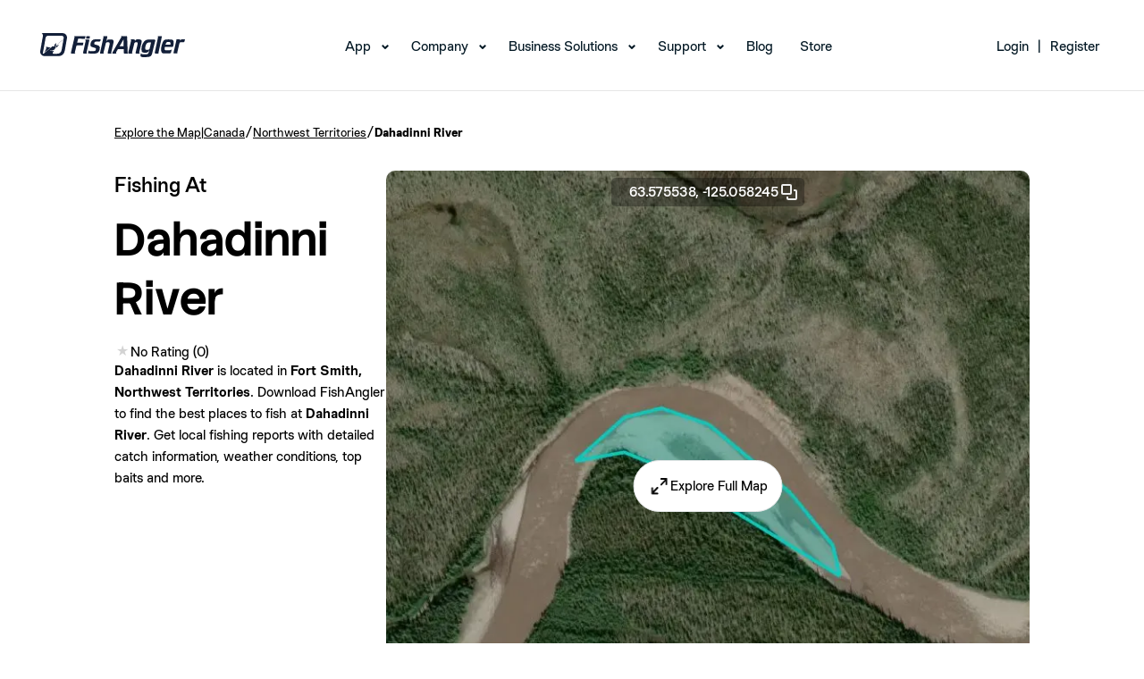

--- FILE ---
content_type: text/html; charset=utf-8
request_url: https://www.fishangler.com/fishing-waters/ca/northwest-territories/dahadinni-river/28654145
body_size: 12336
content:



<!doctype html>
<html lang="en">
<head>
    <meta charset="utf-8">
    <meta http-equiv="X-UA-Compatible" content="IE=edge">
    <meta http-equiv="content-type" content="text/html;">
    <meta name="apple-itunes-app" content="app-id=1073941118">
    <meta name="google-play-app" content="app-id=com.fishangler.fishangler">
    <title>Fishing at Dahadinni River, Northwest Territories → Explore Fishing Spots & Catches</title>
    <meta name="theme-color" content="#07819E">
    <meta name="keywords" content="fish, fishing, fishing app, fishing maps, fishing forecast, fishing spots, fish finder, fishing report">
    <meta name="description" content="Find the best fishing spots at Dahadinni River. View maps and get detailed catch information about the fish most commonly caught at Dahadinni River.">
    <meta property="fb:app_id" content="1671376099768449" />
    <meta property="og:site_name" content="FishAngler">
    <meta property="og:type" content="website" />
    <meta property="og:title" content="Fishing at Dahadinni River, Northwest Territories → Explore Fishing Spots & Catches">
    <meta property="og:image" content="https://map.fishangler.com/api/images/withoutposts/1/28654145/27593ad3-3ec4-4dc6-887a-18194c3f5491-mb.jpg">
    <meta property="og:image:secure_url" content="https://map.fishangler.com/api/images/withoutposts/1/28654145/27593ad3-3ec4-4dc6-887a-18194c3f5491-mb.jpg">
    <meta property="og:url" content="https://www.fishangler.com/fishing-waters/ca/northwest-territories/dahadinni-river/28654145">
    <meta property="og:description" content="Find the best fishing spots at Dahadinni River. View maps and get detailed catch information about the fish most commonly caught at Dahadinni River." />
        <meta name="twitter:card" content="summary_large_image" />
    <meta name="twitter:title" content="Fishing at Dahadinni River, Northwest Territories → Explore Fishing Spots & Catches" />
    <meta name="twitter:description" content="Find the best fishing spots at Dahadinni River. View maps and get detailed catch information about the fish most commonly caught at Dahadinni River." />
    <meta name="twitter:url" content="https://www.fishangler.com/fishing-waters/ca/northwest-territories/dahadinni-river/28654145" />
    <meta name="twitter:image" content="https://map.fishangler.com/api/images/withoutposts/1/28654145/27593ad3-3ec4-4dc6-887a-18194c3f5491-mb.jpg" />
    <meta name="twitter:site" content="@FishAnglerApp" />

    
    


    <link rel="canonical" href="https://www.fishangler.com/fishing-waters/ca/northwest-territories/dahadinni-river/28654145" />
    <link rel="shortcut icon" href="/favicon.png" type="image/x-icon" />
    <link rel="apple-touch-icon" href="/assets/icons/fa-icon-180x180.png">
    <link rel="android-touch-icon" href="/assets/icons/fa-icon-192x192.png" />
    <base href="/">
    <meta name="viewport" content="width=device-width, initial-scale=1, minimum-scale=1.0">
    <link rel="icon" type="image/x-icon" href="favicon.ico">
        <link rel="preconnect" href="https://map.fishangler.com/">
        <link rel="preconnect" href="http://media.fishangler.com/">

    <link rel="preload" as="image" href="https://map.fishangler.com/api/images/withoutposts/1/28654145/27593ad3-3ec4-4dc6-887a-18194c3f5491-mb_80.webp" fetchpriority="high">
<link rel="preload" as="image" href="https://map.fishangler.com/api/images/withoutposts/1/28654145/27593ad3-3ec4-4dc6-887a-18194c3f5491-mb_750.webp" fetchpriority="high">

    
    


    <script type="text/javascript">!function(T,l,y){var S=T.location,k="script",D="instrumentationKey",C="ingestionendpoint",I="disableExceptionTracking",E="ai.device.",b="toLowerCase",w="crossOrigin",N="POST",e="appInsightsSDK",t=y.name||"appInsights";(y.name||T[e])&&(T[e]=t);var n=T[t]||function(d){var g=!1,f=!1,m={initialize:!0,queue:[],sv:"5",version:2,config:d};function v(e,t){var n={},a="Browser";return n[E+"id"]=a[b](),n[E+"type"]=a,n["ai.operation.name"]=S&&S.pathname||"_unknown_",n["ai.internal.sdkVersion"]="javascript:snippet_"+(m.sv||m.version),{time:function(){var e=new Date;function t(e){var t=""+e;return 1===t.length&&(t="0"+t),t}return e.getUTCFullYear()+"-"+t(1+e.getUTCMonth())+"-"+t(e.getUTCDate())+"T"+t(e.getUTCHours())+":"+t(e.getUTCMinutes())+":"+t(e.getUTCSeconds())+"."+((e.getUTCMilliseconds()/1e3).toFixed(3)+"").slice(2,5)+"Z"}(),iKey:e,name:"Microsoft.ApplicationInsights."+e.replace(/-/g,"")+"."+t,sampleRate:100,tags:n,data:{baseData:{ver:2}}}}var h=d.url||y.src;if(h){function a(e){var t,n,a,i,r,o,s,c,u,p,l;g=!0,m.queue=[],f||(f=!0,t=h,s=function(){var e={},t=d.connectionString;if(t)for(var n=t.split(";"),a=0;a<n.length;a++){var i=n[a].split("=");2===i.length&&(e[i[0][b]()]=i[1])}if(!e[C]){var r=e.endpointsuffix,o=r?e.location:null;e[C]="https://"+(o?o+".":"")+"dc."+(r||"services.visualstudio.com")}return e}(),c=s[D]||d[D]||"",u=s[C],p=u?u+"/v2/track":d.endpointUrl,(l=[]).push((n="SDK LOAD Failure: Failed to load Application Insights SDK script (See stack for details)",a=t,i=p,(o=(r=v(c,"Exception")).data).baseType="ExceptionData",o.baseData.exceptions=[{typeName:"SDKLoadFailed",message:n.replace(/\./g,"-"),hasFullStack:!1,stack:n+"\nSnippet failed to load ["+a+"] -- Telemetry is disabled\nHelp Link: https://go.microsoft.com/fwlink/?linkid=2128109\nHost: "+(S&&S.pathname||"_unknown_")+"\nEndpoint: "+i,parsedStack:[]}],r)),l.push(function(e,t,n,a){var i=v(c,"Message"),r=i.data;r.baseType="MessageData";var o=r.baseData;return o.message='AI (Internal): 99 message:"'+("SDK LOAD Failure: Failed to load Application Insights SDK script (See stack for details) ("+n+")").replace(/\"/g,"")+'"',o.properties={endpoint:a},i}(0,0,t,p)),function(e,t){if(JSON){var n=T.fetch;if(n&&!y.useXhr)n(t,{method:N,body:JSON.stringify(e),mode:"cors"});else if(XMLHttpRequest){var a=new XMLHttpRequest;a.open(N,t),a.setRequestHeader("Content-type","application/json"),a.send(JSON.stringify(e))}}}(l,p))}function i(e,t){f||setTimeout(function(){!t&&m.core||a()},500)}var e=function(){var n=l.createElement(k);n.src=h;var e=y[w];return!e&&""!==e||"undefined"==n[w]||(n[w]=e),n.onload=i,n.onerror=a,n.onreadystatechange=function(e,t){"loaded"!==n.readyState&&"complete"!==n.readyState||i(0,t)},n}();y.ld<0?l.getElementsByTagName("head")[0].appendChild(e):setTimeout(function(){l.getElementsByTagName(k)[0].parentNode.appendChild(e)},y.ld||0)}try{m.cookie=l.cookie}catch(p){}function t(e){for(;e.length;)!function(t){m[t]=function(){var e=arguments;g||m.queue.push(function(){m[t].apply(m,e)})}}(e.pop())}var n="track",r="TrackPage",o="TrackEvent";t([n+"Event",n+"PageView",n+"Exception",n+"Trace",n+"DependencyData",n+"Metric",n+"PageViewPerformance","start"+r,"stop"+r,"start"+o,"stop"+o,"addTelemetryInitializer","setAuthenticatedUserContext","clearAuthenticatedUserContext","flush"]),m.SeverityLevel={Verbose:0,Information:1,Warning:2,Error:3,Critical:4};var s=(d.extensionConfig||{}).ApplicationInsightsAnalytics||{};if(!0!==d[I]&&!0!==s[I]){var c="onerror";t(["_"+c]);var u=T[c];T[c]=function(e,t,n,a,i){var r=u&&u(e,t,n,a,i);return!0!==r&&m["_"+c]({message:e,url:t,lineNumber:n,columnNumber:a,error:i}),r},d.autoExceptionInstrumented=!0}return m}(y.cfg);function a(){y.onInit&&y.onInit(n)}(T[t]=n).queue&&0===n.queue.length?(n.queue.push(a),n.trackPageView({})):a()}(window,document,{
src: "https://js.monitor.azure.com/scripts/b/ai.2.min.js", // The SDK URL Source
crossOrigin: "anonymous", 
cfg: { // Application Insights Configuration
    connectionString: 'InstrumentationKey=58dc3306-5c3f-4b50-8017-39438fe3f5d1;IngestionEndpoint=https://eastus-6.in.applicationinsights.azure.com/;LiveEndpoint=https://eastus.livediagnostics.monitor.azure.com/'
}});</script>

    <script>"use strict";(()=>{})();
</script>
<style>@font-face{font-family:StackSans;src:url(/assets/fonts/StackSans/StackSansHeadline-Light.woff) format("woff"),url(/assets/fonts/StackSans/StackSansHeadline-Light.ttf) format("truetype");font-weight:300;font-style:normal;font-display:swap}@font-face{font-family:StackSans;src:url(/assets/fonts/StackSans/StackSansHeadline-Regular.woff) format("woff"),url(/assets/fonts/StackSans/StackSansHeadline-Regular.ttf) format("truetype");font-weight:400;font-style:normal;font-display:swap}@font-face{font-family:StackSans;src:url(/assets/fonts/StackSans/StackSansHeadline-Medium.woff) format("woff"),url(/assets/fonts/StackSans/StackSansHeadline-Medium.ttf) format("truetype");font-weight:500;font-style:normal;font-display:swap}@font-face{font-family:StackSans;src:url(/assets/fonts/StackSans/StackSansHeadline-SemiBold.woff) format("woff"),url(/assets/fonts/StackSans/StackSansHeadline-SemiBold.ttf) format("truetype");font-weight:700;font-style:normal;font-display:swap}@font-face{font-family:StackSans;src:url(/assets/fonts/StackSans/StackSansHeadline-Bold.woff) format("woff"),url(/assets/fonts/StackSans/StackSansHeadline-Bold.ttf) format("truetype");font-weight:900;font-style:normal;font-display:swap}@font-face{font-family:Chromatic;src:url(/assets/fonts/Chromatic/chromatic-grotesque-regular-pro.woff2) format("woff2"),url(/assets/fonts/Chromatic/chromatic-grotesque-regular-pro.woff) format("woff"),url(/assets/fonts/Chromatic/chromatic-grotesque-regular-pro.ttf) format("truetype");font-weight:400;font-style:normal;font-display:swap}@font-face{font-family:Chromatic;src:url(/assets/fonts/Chromatic/chromatic-grotesque-medium-pro.woff2) format("woff2"),url(/assets/fonts/Chromatic/chromatic-grotesque-medium-pro.woff) format("woff"),url(/assets/fonts/Chromatic/chromatic-grotesque-medium-pro.ttf) format("truetype");font-weight:500;font-style:normal;font-display:swap}@font-face{font-family:Chromatic;src:url(/assets/fonts/Chromatic/chromatic-grotesque-semibold-pro.woff2) format("woff2"),url(/assets/fonts/Chromatic/chromatic-grotesque-semibold-pro.woff) format("woff"),url(/assets/fonts/Chromatic/chromatic-grotesque-semibold-pro.ttf) format("truetype");font-weight:600;font-style:normal;font-display:swap}@font-face{font-family:Chromatic;src:url(/assets/fonts/Chromatic/chromatic-grotesque-bold-pro.woff2) format("woff2"),url(/assets/fonts/Chromatic/chromatic-grotesque-bold-pro.woff) format("woff"),url(/assets/fonts/Chromatic/chromatic-grotesque-bold-pro.ttf) format("truetype");font-weight:700;font-style:normal;font-display:swap}*,*:before,*:after{box-sizing:border-box}*{margin:0}body{line-height:1.5;-webkit-font-smoothing:antialiased}img,picture,video,svg{display:block;max-width:100%}input,button,textarea,select{font:inherit}p,h1,h2,h3,h4,h5,h6{overflow-wrap:break-word}p{text-wrap:pretty}h1,h2,h3,h4,h5,h6{text-wrap:balance}#root,#__next{isolation:isolate}*{font-family:Chromatic;color:#000;box-sizing:border-box;font-weight:400;-webkit-tap-highlight-color:transparent}h1,h2,h3{font-family:StackSans;color:#000}h1{font-size:76px;font-weight:700}ul,li{margin:0;padding:0}strong{font-weight:600}a.unstyled,a.unstyled:link,a.unstyled:visited,a.unstyled:hover,a.unstyled:active{color:inherit;text-decoration:inherit;font-weight:inherit}.component-container{padding:5vh 10vw;min-width:300px}@media screen and (max-width: 992px){.component-container{padding:1.5vh 5vw}}.separator{display:flex;align-items:center;text-align:center;color:#595959;border-color:#595959;font-size:x-small;margin:10px}.separator:before,.separator:after{content:"";flex:1;border-bottom:1px solid #595959}.separator:not(:empty):before{margin-right:2.25em}.separator:not(:empty):after{margin-left:2.25em}h4{font-weight:600;font-size:16px}.download-action{min-width:300px;width:50%;margin:auto}.download-action__content{display:flex;align-items:center;justify-content:center;gap:20px;margin:0 auto;flex-direction:row}.download-action__content.column{flex-direction:column}.download-action__link{object-fit:contain;height:100%}.download-action--single{padding:25px}.download-action__image{object-fit:contain;object-position:center;height:100%;min-width:100px}.download-action__button-container{display:flex;flex-direction:column;gap:20px}.download-action__button-container.row{flex-direction:row}.download-action__qr{height:100%;object-fit:contain;object-position:center}.profile-image{width:100%;height:100%;border-radius:999px;overflow:clip;max-width:max-content;max-height:max-content}.profile-image object{display:block}.divider{height:1px;width:100%;align-self:stretch;flex-grow:0;background-color:#e3e6e7}.address-component__content{display:flex;align-items:center;gap:5px;white-space:nowrap;overflow:hidden}.address-component__content .address-component__location{overflow:hidden;text-overflow:ellipsis}.fa-button{all:unset;width:fit-content;display:flex;flex-direction:row;justify-content:center;align-items:center;gap:8px;border-radius:4px;background-color:#9ccdd8;padding:6px 13px}.fa-button:has(span){min-width:60px}.fa-button,.fa-button *{cursor:pointer;color:#064c5d;text-align:center}.fa-button img{height:100%;cursor:pointer}.fa-button:hover,.fa-button:focus-visible{background-color:#7bb8c7;box-shadow:0 2px 8px #6496aa26;transition:background-color .15s,box-shadow .15s}.text-secondary{color:#787979;font-weight:400}.small{margin-top:10px;color:#787979;font-size:12px;white-space:wrap}.single-line{white-space:nowrap;overflow:hidden;text-overflow:ellipsis;max-width:100%}
</style>

    
    <script>"use strict";(()=>{document.addEventListener("DOMContentLoaded",()=>{let o=document.querySelector('[data-name="navbar-mobile"]');o&&(o.addEventListener("click",()=>{o.opened=!o.opened,o.opened?o.classList.add("navbar-mobile--active"):o.classList.remove("navbar-mobile--active")}),o.querySelectorAll(".navbar__menu-item--with-children").forEach(a=>{let e=a;e.addEventListener("click",n=>{n.stopPropagation(),e.opened=!e.opened,e.opened?e.classList.add("navbar__menu-item--with-children--active"):e.classList.remove("navbar__menu-item--with-children--active")})}))});})();
</script>
<link rel="stylesheet" href="esbuild/modern/Shared/Layouts/_NavbarLayout.css?v=SNV4LzhxNsAPCD8qsCXHUw3cvPAt3DSprbkpFsj0o0s" />

    
    <script type="module" src="esbuild/modern/./FishingWaters.js?v=HIlxds4Q1_DVHcuCU8J4IjvysGsK7zNuwORbqycjAwk"></script>
<script nomodule src="esbuild/legacy/./FishingWaters.js?v=L4wFE3_OdeEw5mOULwTKqoGSBIELmPJVGHy1t76R790"></script>
<link rel="stylesheet" href="esbuild/modern/./FishingWaters.css?v=CD952CEQz3XFf-KYn5VNTSaUS6FYcsmNbE44STVou2Q" />




    <script>
        !function(f,b,e,v,n,t,s)
        {if(f.fbq)return;n=f.fbq=function(){n.callMethod?
        n.callMethod.apply(n,arguments):n.queue.push(arguments)};
        if(!f._fbq)f._fbq=n;n.push=n;n.loaded=!0;n.version='2.0';
        n.queue=[];t=b.createElement(e);t.async=!0;
        t.src=v;s=b.getElementsByTagName(e)[0];
        s.parentNode.insertBefore(t,s)}(window, document,'script',
        'https://connect.facebook.net/en_US/fbevents.js');
        fbq('init', '387597841943198');
        fbq('track', 'PageView');
    </script>
    <script>
        !function (w, d, t) {
          w.TiktokAnalyticsObject=t;var ttq=w[t]=w[t]||[];ttq.methods=["page","track","identify","instances","debug","on","off","once","ready","alias","group","enableCookie","disableCookie","holdConsent","revokeConsent","grantConsent"],ttq.setAndDefer=function(t,e){t[e]=function(){t.push([e].concat(Array.prototype.slice.call(arguments,0)))}};for(var i=0;i<ttq.methods.length;i++)ttq.setAndDefer(ttq,ttq.methods[i]);ttq.instance=function(t){for(
        var e=ttq._i[t]||[],n=0;n<ttq.methods.length;n++)ttq.setAndDefer(e,ttq.methods[n]);return e},ttq.load=function(e,n){var r="https://analytics.tiktok.com/i18n/pixel/events.js",o=n&&n.partner;ttq._i=ttq._i||{},ttq._i[e]=[],ttq._i[e]._u=r,ttq._t=ttq._t||{},ttq._t[e]=+new Date,ttq._o=ttq._o||{},ttq._o[e]=n||{};n=document.createElement("script")
        ;n.type="text/javascript",n.async=!0,n.src=r+"?sdkid="+e+"&lib="+t;e=document.getElementsByTagName("script")[0];e.parentNode.insertBefore(n,e)};
          ttq.load('D058DHBC77U0QQJ04NKG');
          ttq.page();
        }(window, document, 'ttq');
    </script>
</head>
<body id="body">
    



<header class="navbar-desktop__header">
    <nav id="mainNav" class="navbar-desktop navbar-desktop--scrolled" data-name="navbar-desktop">
        <div class="navbar-desktop__wrapper">
            <div class="navbar-desktop__logo">
                <a href="/">
                    <img src="assets/img/navbar/logo-black.svg" alt="logo" class="navbar-desktop__header-img--scrolled" width="162" height="27">
                    <img src="assets/img/navbar/logo-white.svg" alt="logo" class="navbar-desktop__header-img--non-scrolled" width="162" height="27">
                </a>
            </div>
            <div class="navbar-desktop__menu">
                <ul>
                    <li class="navbar__menu-item--with-children">
                        <a href="/getappnow" data-cy="navbar-app-link">App</a>
                        <ul class="navbar__submenu">
                            <li><a data-cy="navbar-map-link" href="/fishing-map">Map</a></li>
                            <li><a data-cy="navbar-vip-link" href="https://home.fishangler.com/vip/">FishAngler VIP</a></li>
                        </ul>
                    </li>
                    <li class="navbar__menu-item--with-children">
                        <a href="#" onclick="event.preventDefault()" data-cy="navbar-company-link">Company</a>
                        <ul class="navbar__submenu">
                            <li><a href="https://home.fishangler.com/about/" data-cy="navbar-about-link">About Us</a></li>
                            <li><a href="https://home.fishangler.com/ambassador" data-cy="navbar-ambassadors-link">Ambassadors</a></li>
                        </ul>
                    </li>
                    <li class="navbar__menu-item--with-children">
                        <a href="#" onclick="event.preventDefault()" data-cy="navbar-business_solutions-link">Business Solutions</a>
                        <ul class="navbar__submenu">
                            <li><a href="https://home.fishangler.com/business/" aria-current="page" data-cy="navbar-pages-link">FishAngler Pages</a></li>
                            <li><a href="https://home.fishangler.com/advertise/" data-cy="navbar-advertise-link">Advertise</a></li>
                            <li><a href="https://home.fishangler.com/brand-kit/" data-cy="navbar-media_kit-link">Media Kit</a></li>
                        </ul>
                    </li>
                    <li class="navbar__menu-item--with-children">
                        <a href="#" onclick="event.preventDefault()" data-cy="navbar-support-link">Support</a>
                        <ul class="navbar__submenu">
                            <li><a href="https://home.fishangler.com/contact" data-cy="navbar-contact-link">Contact</a></li>
                            <li><a href="https://home.fishangler.com/faq/" data-cy="navbar-faq-link">FAQs</a></li>
                            <li><a href="https://home.fishangler.com/support/" data-cy="navbar-tips-link">Quick Tips</a></li>
                        </ul>
                    </li>
                    <li><a href="https://blog.fishangler.com/" data-cy="navbar-blog-link">Blog</a></li>
                    <li><a target="_blank" href="https://store.fishangler.com/" data-cy="navbar-store-link">Store</a></li>
                </ul>
            </div>
                <div class="navbar-desktop__login-register">
                    <ul class="navbar-desktop__menu">
                        <li>
                            <a href="/api/v1/bff/login" data-cy="navbar-login-link">Login</a>
                            <ul class="navbar__submenu">
                                <li><a href="/account/forgotpassword" data-cy="navbar-forgot_password-link">Forgot Password</a></li>
                            </ul>
                        </li>
                        <li><span>|</span></li>
                        <li><a href="/signup" data-cy="navbar-signup-link">Register</a></li>
                    </ul>
                </div>

        </div>
    </nav>

    <nav id="mainNavMobile" class="navbar-mobile navbar-mobile--scrolled" data-name="navbar-mobile">
        <div class="navbar-mobile__wrapper">
            <div class="navbar-mobile__logo">
                <a href="/">
                    <img src="assets/img/navbar/mobile-black.svg" alt="logo" class="navbar-mobile__header-img--scrolled">
                    <img src="assets/img/navbar/mobile.svg" alt="logo" class="navbar-mobile__header-img--non-scrolled">
                </a>
            </div>
            <div class="navbar-mobile__mobile-toggle" data-name="navbar-mobile-toggle">
                <span></span>
                <span></span>
                <span></span>
            </div>
            <div class="navbar-mobile__mobile-menu">
                <div class="navbar-mobile__mobile-menu-list">
                    <ul>
                            <li class="navbar__menu-item--with-children">
                                <a href="/api/v1/bff/login" data-cy="navbar-login-link">Login</a>
                                <ul class="navbar__submenu">
                                    <li><a href="/account/forgotpassword" data-cy="navbar-forgot_password-link">Forgot Password</a></li>
                                </ul>
                            </li>
                        <li class="navbar__menu-item--with-children">
                            <a data-cy="navbar-app-link" href="/getappnow">App</a>
                            <ul class="navbar__submenu">
                                <li><a data-cy="navbar-map-link" href="/fishing-map">Map</a></li>
                                <li><a data-cy="navbar-vip-link" href="https://home.fishangler.com/vip/">FishAngler VIP</a></li>
                            </ul>
                        </li>
                        <li class="navbar__menu-item--with-children">
                            <a href="#" onclick="event.preventDefault()" data-cy="navbar-company-link">Company</a>
                            <ul class="navbar__submenu">
                                <li><a data-cy="navbar-about-link" href="https://home.fishangler.com/about/">About Us</a></li>
                                <li><a data-cy="navbar-ambassadors-link" href="https://home.fishangler.com/ambassador">Ambassadors</a></li>
                            </ul>
                        </li>
                        <li class="navbar__menu-item--with-children">
                            <a href="#" onclick="event.preventDefault()" data-cy="navbar-business_solutions-link">Business Solutions</a>
                            <ul class="navbar__submenu">
                                <li><a data-cy="navbar-pages-link" href="https://home.fishangler.com/business/">FishAngler Pages</a></li>
                                <li><a data-cy="navbar-advertise-link" href="https://home.fishangler.com/advertise/">Advertise</a></li>
                                <li><a data-cy="navbar-media_kit-link" href="https://home.fishangler.com/brand-kit/">Media Kit</a></li>
                            </ul>
                        </li>
                        <li class="navbar__menu-item--with-children">
                            <a href="#" onclick="event.preventDefault()" data-cy="navbar-support-link">Support</a>
                            <ul class="navbar__submenu">
                                <li><a data-cy="navbar-contact-link" href="https://home.fishangler.com/contact">Contact</a></li>
                                <li><a data-cy="navbar-faq-link" href="https://home.fishangler.com/faq/">FAQs</a></li>
                                <li><a data-cy="navbar-tips-link" href="https://home.fishangler.com/support/">Quick Tips</a></li>
                            </ul>
                        </li>
                        <li onclick="event.stopPropagation()"><a data-cy="navbar-blog-link" href="https://blog.fishangler.com/">Blog</a></li>
                        <li onclick="event.stopPropagation()"><a data-cy="navbar-store-link" target="_blank" href="https://store.fishangler.com/">Store</a></li>
                    </ul>
                </div>
            </div>
            <div class="navbar-mobile__download">
                <h3>
                    Download the #1 Fishing App
                </h3>
                <p>
                    Available on IOS & Android
                </p>
                <a href="/getappnow">
                    Get The App
                </a>
            </div>
            <div class="navbar-mobile__footer">
                © FishAngler, LLC 2026
            </div>
        </div>
    </nav>
</header>


<section class="component-container">
    <div class="breadcrumb-component__content"><a href='/fishing-map'>Explore the Map</a><span>|</span><a href='/country/ca/222'>Canada</a><span>/</span><a href='/fishing-region/ca/northwest-territories/741'>Northwest Territories</a><span>/</span><div>Dahadinni River</div></div>
    <div class="bow-details-component">
        <header class="header">
            <section class="detail-section">
                <div>
                    <span class="page-pretitle">Fishing At</span>
                    <div>
                        <h1 class="page-title">Dahadinni River</h1>
                        <div class="page-indicators">
                            
<div class="rating-component">
        <div class=" rating-component__stars">
            <span class="rating-component__star rating-component__star--empty)"></span>
        </div>
        <span class=" rating-component__text">No Rating (0)</span>
</div>
                        </div>
                    </div>
                </div>
                <div class="description">
                    <strong>Dahadinni River</strong> is located in <strong>Fort Smith, Northwest Territories</strong>.
                    Download FishAngler to find the best places to fish at <strong>Dahadinni River</strong>.
                    Get local fishing reports with detailed catch information, weather conditions, top baits and more.
                </div>
            </section>
                <section class="image-section">
                    <div class="image-section__coords" onclick="copyToClipboard('63.5755378, -125.05824476985')">
                        63.575538,
                        -125.058245
                        <img src="assets/icons/copy.webp" alt="" width="24" height="24" />
                    </div>
                    <div class="image-section__content">
                        <div class="image-section__content">
                                <img
        src="https://map.fishangler.com/api/images/withoutposts/1/28654145/27593ad3-3ec4-4dc6-887a-18194c3f5491-mb_80.webp"
        data-src="https://map.fishangler.com/api/images/withoutposts/1/28654145/27593ad3-3ec4-4dc6-887a-18194c3f5491-mb_750.webp" onload="const img = new Image(); img.src = this.dataset.src; img.onload = () => this.src = img.src; this.onload = null;"
        width="720"
        height="720"
        aria-label="Map Image"
        class="image-section__image"
        
        
        
        onerror="this.onerror=null; this.src='assets/img/error-downloading-image.webp';">
                            <div class="image-section__button-container">
                                <a rel="nofollow" href="/fishing-map?b=28654145&amp;skip-geo=true" role="button" class="custom-button unstyled image-section__explore-button"><img src="assets/icons/expand.webp" alt="" width="24" height="24" /><label>
                                    Explore Full Map
                                </label></a>
                            </div>
                        </div>
                    </div>
                </section>
        </header>
            <div class="items-section">
                <div class="divider"></div>
                <div class="content">
                    <div class="title-container">
                        <h2 class="title">Popular Fishing Spots Near Dahadinni River</h2>
                    </div>
                    <div class="scrollable-main-container">
                        

<div class="scrollable__main-container">
    <div class="scrollable__list-container" data-id="1b87569d-deb0-4503-93aa-f4ffb862b74a">
            <a class="bow__container unstyled" href="/fishing-waters/ca/northwest-territories/dahadinni-river/28654386">
                <div class="bow__header">
                    <div class="bow__header-image">
                            <img
        src="https://media.fishangler.com/blobs/bodyofwater/28654386/0c0e818a-8057-4664-8f96-1cccd6f2a850-mb_hybrid_320.jpg"
        
        width="300"
        height="300"
        aria-label="Map Image"
        class=""
        
        loading="lazy"
        
        onerror="this.onerror=null; this.src='assets/img/error-downloading-image.webp';">
                    </div>
                </div>
                <div class="bow__detail">
                        
<div class="rating-component">
        <div class=" rating-component__stars">
            <span class="rating-component__star rating-component__star--empty)"></span>
        </div>
        <span class=" rating-component__text">No Rating (0)</span>
</div>
                    <div class="bow__name">Dahadinni River</div>
                    <div include-area="true" class="address-component__content"><span>0.3 mi away • </span><span class='address-component__location'>Fort Smith, Northwest Territories</span><img height="14" width="14" src="assets/flags/ca.svg" alt="" /></div>
                </div>
            </a>
            <a class="bow__container unstyled" href="/fishing-waters/ca/northwest-territories/dahadinni-river/28654523">
                <div class="bow__header">
                    <div class="bow__header-image">
                            <img
        src="https://media.fishangler.com/blobs/bodyofwater/28654523/4cd34fb3-76ee-4277-8ced-1c070be536c5-mb_hybrid_320.jpg"
        
        width="300"
        height="300"
        aria-label="Map Image"
        class=""
        
        loading="lazy"
        
        onerror="this.onerror=null; this.src='assets/img/error-downloading-image.webp';">
                    </div>
                </div>
                <div class="bow__detail">
                        
<div class="rating-component">
        <div class=" rating-component__stars">
            <span class="rating-component__star rating-component__star--empty)"></span>
        </div>
        <span class=" rating-component__text">No Rating (0)</span>
</div>
                    <div class="bow__name">Dahadinni River</div>
                    <div include-area="true" class="address-component__content"><span>0.3 mi away • </span><span class='address-component__location'>Fort Smith, Northwest Territories</span><img height="14" width="14" src="assets/flags/ca.svg" alt="" /></div>
                </div>
            </a>
            <a class="bow__container unstyled" href="/fishing-waters/ca/northwest-territories/dahadinni-river/28654234">
                <div class="bow__header">
                    <div class="bow__header-image">
                            <img
        src="https://media.fishangler.com/blobs/bodyofwater/28654234/2b9b912b-69b5-4f0b-b455-2bb37efc1ccc-mb_hybrid_320.jpg"
        
        width="300"
        height="300"
        aria-label="Map Image"
        class=""
        
        loading="lazy"
        
        onerror="this.onerror=null; this.src='assets/img/error-downloading-image.webp';">
                    </div>
                </div>
                <div class="bow__detail">
                        
<div class="rating-component">
        <div class=" rating-component__stars">
            <span class="rating-component__star rating-component__star--empty)"></span>
        </div>
        <span class=" rating-component__text">No Rating (0)</span>
</div>
                    <div class="bow__name">Dahadinni River</div>
                    <div include-area="true" class="address-component__content"><span>0 mi away • </span><span class='address-component__location'>Fort Smith, Northwest Territories</span><img height="14" width="14" src="assets/flags/ca.svg" alt="" /></div>
                </div>
            </a>
            <a class="bow__container unstyled" href="/fishing-waters/ca/northwest-territories/dahadinni-river/28654609">
                <div class="bow__header">
                    <div class="bow__header-image">
                            <img
        src="https://media.fishangler.com/blobs/bodyofwater/28654609/f587199b-24c4-4e38-80e3-80b68ced31ad-mb_hybrid_320.jpg"
        
        width="300"
        height="300"
        aria-label="Map Image"
        class=""
        
        loading="lazy"
        
        onerror="this.onerror=null; this.src='assets/img/error-downloading-image.webp';">
                    </div>
                </div>
                <div class="bow__detail">
                        
<div class="rating-component">
        <div class=" rating-component__stars">
            <span class="rating-component__star rating-component__star--empty)"></span>
        </div>
        <span class=" rating-component__text">No Rating (0)</span>
</div>
                    <div class="bow__name">Dahadinni River</div>
                    <div include-area="true" class="address-component__content"><span>0.4 mi away • </span><span class='address-component__location'>Fort Smith, Northwest Territories</span><img height="14" width="14" src="assets/flags/ca.svg" alt="" /></div>
                </div>
            </a>
            <a class="bow__container unstyled" href="/fishing-waters/ca/northwest-territories/dahadinni-river/28654465">
                <div class="bow__header">
                    <div class="bow__header-image">
                            <img
        src="https://media.fishangler.com/blobs/bodyofwater/28654465/7b25dcc6-8eea-4014-a9c2-ffa3d44b4573-mb_hybrid_320.jpg"
        
        width="300"
        height="300"
        aria-label="Map Image"
        class=""
        
        loading="lazy"
        
        onerror="this.onerror=null; this.src='assets/img/error-downloading-image.webp';">
                    </div>
                </div>
                <div class="bow__detail">
                        
<div class="rating-component">
        <div class=" rating-component__stars">
            <span class="rating-component__star rating-component__star--empty)"></span>
        </div>
        <span class=" rating-component__text">No Rating (0)</span>
</div>
                    <div class="bow__name">Dahadinni River</div>
                    <div include-area="true" class="address-component__content"><span>0.6 mi away • </span><span class='address-component__location'>Fort Smith, Northwest Territories</span><img height="14" width="14" src="assets/flags/ca.svg" alt="" /></div>
                </div>
            </a>
            <a class="bow__container unstyled" href="/fishing-waters/ca/northwest-territories/dahadinni-river/28654416">
                <div class="bow__header">
                    <div class="bow__header-image">
                            <img
        src="https://media.fishangler.com/blobs/bodyofwater/28654416/3f6ee31c-6786-447d-9f9b-891164d772aa-mb_hybrid_320.jpg"
        
        width="300"
        height="300"
        aria-label="Map Image"
        class=""
        
        loading="lazy"
        
        onerror="this.onerror=null; this.src='assets/img/error-downloading-image.webp';">
                    </div>
                </div>
                <div class="bow__detail">
                        
<div class="rating-component">
        <div class=" rating-component__stars">
            <span class="rating-component__star rating-component__star--empty)"></span>
        </div>
        <span class=" rating-component__text">No Rating (0)</span>
</div>
                    <div class="bow__name">Dahadinni River</div>
                    <div include-area="true" class="address-component__content"><span>0.8 mi away • </span><span class='address-component__location'>Fort Smith, Northwest Territories</span><img height="14" width="14" src="assets/flags/ca.svg" alt="" /></div>
                </div>
            </a>
            <a class="bow__container unstyled" href="/fishing-waters/ca/northwest-territories/dahadinni-river/28654860">
                <div class="bow__header">
                    <div class="bow__header-image">
                            <img
        src="https://media.fishangler.com/blobs/bodyofwater/28654860/978fe247-165f-4f1c-94aa-ffa1cca74d04-mb_hybrid_320.jpg"
        
        width="300"
        height="300"
        aria-label="Map Image"
        class=""
        
        loading="lazy"
        
        onerror="this.onerror=null; this.src='assets/img/error-downloading-image.webp';">
                    </div>
                </div>
                <div class="bow__detail">
                        
<div class="rating-component">
        <div class=" rating-component__stars">
            <span class="rating-component__star rating-component__star--empty)"></span>
        </div>
        <span class=" rating-component__text">No Rating (0)</span>
</div>
                    <div class="bow__name">Dahadinni River</div>
                    <div include-area="true" class="address-component__content"><span>0.9 mi away • </span><span class='address-component__location'>Fort Smith, Northwest Territories</span><img height="14" width="14" src="assets/flags/ca.svg" alt="" /></div>
                </div>
            </a>
            <a class="bow__container unstyled" href="/fishing-waters/ca/northwest-territories/dahadinni-river/28654327">
                <div class="bow__header">
                    <div class="bow__header-image">
                            <img
        src="https://media.fishangler.com/blobs/bodyofwater/28654327/b0d86f11-33c5-4da1-96ec-e2aea09efcca-mb_hybrid_320.jpg"
        
        width="300"
        height="300"
        aria-label="Map Image"
        class=""
        
        loading="lazy"
        
        onerror="this.onerror=null; this.src='assets/img/error-downloading-image.webp';">
                    </div>
                </div>
                <div class="bow__detail">
                        
<div class="rating-component">
        <div class=" rating-component__stars">
            <span class="rating-component__star rating-component__star--empty)"></span>
        </div>
        <span class=" rating-component__text">No Rating (0)</span>
</div>
                    <div class="bow__name">Dahadinni River</div>
                    <div include-area="true" class="address-component__content"><span>1.1 mi away • </span><span class='address-component__location'>Fort Smith, Northwest Territories</span><img height="14" width="14" src="assets/flags/ca.svg" alt="" /></div>
                </div>
            </a>
    </div>
    <div class="scrollable__button-container" data-id="1b87569d-deb0-4503-93aa-f4ffb862b74a">
        <div data-name="back" role="button" aria-label="scroll-back" class="custom-button"><img src="assets/icons/arrow-back.webp" alt="" width="24" height="24" /></div>
        <div data-name="forward" role="button" aria-label="scroll-forward" class="custom-button"><img src="assets/icons/arrow-forward.webp" alt="" width="24" height="24" /></div>
    </div>
</div>

                    </div>
                </div>
            </div>
        
<div class="bottom-download__content">
    <img class="bottom-download__background"
         src="assets/img/bottom-download-background.webp"
         width="1152"
         height="720"
         fetchpriority="low"
         loading="lazy"
         alt="Blue background image" />
    <div class="bottom-download__image-section">
        <img class="bottom-download__image"
             src="assets/img/bottom-download-img-1.webp"
             width="600"
             height="600"
             fetchpriority="low"
             loading="lazy"
             alt="App image" />
    </div>
    <div class="bottom-download__text-section">
        <div class="bottom-download__subtext">Want to know more about fishing at</div>
        <div class="bottom-download__text">
            Dahadinni River?
        </div>
        <div class="bottom-download__subtext">
            Download the FishAngler app to get access to advanced fishing maps, local fishing reports & forecasts. Join millions of anglers and get all
            the intel you need to catch more fish!
        </div>
        <div class="bottom-download__download-action">
            
<div class="download-action__content ">
            <img class="download-action__qr" src="assets/img/qr-fishing-waters.webp" alt="QR" width="120" height="120" />
        <div class="download-action__button-container ">
            <a class="download-action__link" href="https://itunes.apple.com/us/app/fishangler-fishing-app/id1073941118?ls=1&amp;mt=8&amp;pt=118064668&amp;ct=website-fishing-waters" target="_blank">
                <img class="download-action__image" src="assets/img/download_appstore.svg" alt="Apple Store" width="120" height="40" />
            </a>
            <a class="download-action__link" href="https://play.google.com/store/apps/details?id=com.fishangler.fishangler&amp;referrer=utm_source%3Dwebsite%26utm_medium%3Dfishing-waters" target="_blank">
                <img class="download-action__image" src="assets/img/download_googleplay.svg" alt="Google Play Store" width="120" height="40" />
            </a>
        </div>
</div>

        </div>
        <div class="bottom-download__badges">
            <img class="bottom-download__review-badge"
                 fetchpriority="low"
                 loading="lazy"
                 src="assets/img/badge-apple-rating.webp"
                 alt="Rating" width="62" height="36" />
            <img class="bottom-download__review-badge"
                 src="assets/img/badge-reviews.webp"
                 fetchpriority="low"
                 loading="lazy"
                 alt="App Reviews" width="97" height="36" />
        </div>
    </div>
</div>
    </div>
</section>

<div id="full-screen-modal" class="full-screen-modal" role="dialog" aria-modal="true">
    <div class=full-screen-modal__container>
        <div class="full-screen-modal__close-container">
            <img id="full-screen-modal-close" src="/assets/icons/exit.webp" class="full-screen-modal__close" alt="Close" width="36" height="36" />
        </div>
        <div id="full-screen-modal-content" class="full-screen-modal__content">
        </div>
    </div>
</div>


<footer class="footer">
    <div class="footer__container">
        <div class="footer__top">
            <nav class="footer__site-map">
                <div class="footer__title">
                    Discover
                </div>
                <ul style="display: flex;gap: 1.25em;margin-top:.25em">
                    <li>
                        <a data-cy="footer-countries_directory-link" href="/directory/countries">
                            Countries
                        </a>
                    </li>
                    <li>
                        <a data-cy="footer-states_directory-link" href="/directory/regions/a/1">
                            Regions
                        </a>
                    </li>
                    <li>
                        <a data-cy="footer-cities_directory-link" href="/directory/cities/a/1">
                            Cities
                        </a>
                    </li>
                    <li>
                        <a data-cy="footer-waters-directory-link" href="/directory/waters/a/1">
                            Waters
                        </a>
                    </li>
                    <li>
                        <a data-cy="footer-species_directory-link" href="/directory/fish-species/a/1">
                            Fish Species
                        </a>
                    </li>
                </ul>
            </nav>
            <nav class="footer__stay-connected">
                <div class="footer__title">
                    Stay Connected
                </div>
                <div class="footer__social-icons">
                    <div class="footer__social-icon">
                        <a data-cy="footer-social_facebook-link" href="https://www.facebook.com/fishanglerapp">
                            <img src="assets/img/footer/1-02.svg" alt="Facebook Icon" width="30" height="30" />
                        </a>
                    </div>
                    <div class="footer__social-icon">
                        <a data-cy="footer-social_instagram-link" href="https://www.instagram.com/fishanglerapp/">
                            <img src="assets/img/footer/1-03.svg" alt="Instagram Icon" width="30" height="30" />
                        </a>
                    </div>
                    <div class="footer__social-icon">
                        <a data-cy="footer-social_twitter-link" href="https://twitter.com/fishanglerapp">
                            <img src="assets/img/footer/1-01.svg" alt="Twitter Icon" width="30" height="30" />
                        </a>
                    </div>
                    <div class="footer__social-icon">
                        <a data-cy="footer-social_youtube-link" href="https://www.youtube.com/fishanglerapp">
                            <img src="assets/img/footer/1-04.svg" alt="YouTube Icon" width="30" height="30" />
                        </a>
                    </div>
                    <div class="footer__social-icon">
                        <a data-cy="footer-social_vimeo-link" href="http://www.vimeo.com/fishangler">
                            <img src="assets/img/footer/1-05.svg" alt="Vimeo Icon" width="30" height="30" />
                        </a>
                    </div>
                    <div class="footer__social-icon">
                        <a data-cy="footer-social_linkedin-link" href="https://www.linkedin.com/company/fishangler/">
                            <img src="assets/img/footer/1-06.svg" alt="LinkedIn Icon" width="30" height="30" />
                        </a>
                    </div>
                    <div class="footer__social-icon">
                        <a href="/fateam" data-cy="footer-social_fateam-link">
                            <img src="assets/img/footer/1-07.svg" alt="FaTeam Icon" width="30" height="30" />
                        </a>
                    </div>
                </div>
            </nav>
        </div>
        <div class="footer__bottom">
            <div class="footer__bottom-logo">
                <img src="assets/img/footer/mobile-black.svg" width="36" height="36" alt="" />
                <div>
                    © FishAngler, LLC.
                </div>
            </div>
            <div class="footer__bottom-links">
                <div>
                    <a href="/copyright?host=web" target="_blank" data-cy="footer-copyright-link">
                        Copyright
                    </a>
                </div>
                <div>
                    <a href="/terms?host=web" target="_blank" data-cy="footer-terms-link">
                        Terms
                    </a>
                </div>
                <div>
                    <a href="/privacy?host=web" target="_blank" data-cy="footer-privacy-link">
                        Privacy
                    </a>
                </div>
            </div>
        </div>
    </div>
</footer>

    
    


    <script defer src="https://www.googletagmanager.com/gtag/js?id=G-BGRKNC5DRR"></script>

    <script>
        window.addEventListener('load', function() {
            window.dataLayer = window.dataLayer || [];
            function gtag() { dataLayer.push(arguments); }
            gtag('js', new Date());
            gtag('config', 'G-BGRKNC5DRR');
        });
    </script>

    <script>
        window.addEventListener('load', function() {
            const APP_XDEVICEID_NAME = 'x-device-id';
            var deviceId = '9cd1672b-dd06-4495-8d95-87985c65254c';
            if (deviceId) {
                try {
                    localStorage.setItem(APP_XDEVICEID_NAME, deviceId);
                } catch (e) {
                    console.error('Failed to write deviceId to localStorage:', e);
                }
            }
        });
    </script>
    
    <noscript>
        <img height="1" width="1" style="display:none"
             src="https://www.facebook.com/tr?id=387597841943198&ev=PageView&noscript=1" />
    </noscript>
</body>
</html>

--- FILE ---
content_type: image/svg+xml
request_url: https://www.fishangler.com/assets/img/navbar/mobile.svg
body_size: 538
content:
<svg xmlns="http://www.w3.org/2000/svg" width="41.768" height="36" viewBox="0 0 41.768 36">
  <g id="Сгруппировать_30" data-name="Сгруппировать 30" transform="translate(-36 -14.5)">
    <g id="Artwork_10" data-name="Artwork 10" transform="translate(56.884 32.5)">
      <g id="Artwork_10-2" data-name="Artwork 10" transform="translate(-20.884 -18)">
        <path id="Контур_338" data-name="Контур 338" d="M185.278,141.214a.107.107,0,0,0,.187.094l4.33-4.5a.107.107,0,0,0-.12-.174l-4,1.67Z" transform="translate(-160.516 -118.363)" fill="#fff"/>
        <path id="Контур_339" data-name="Контур 339" d="M34.667,0H1.995s3.234.334,1.71,7.71c-.067.254-.16.494-.214.748L.137,27.528A6.912,6.912,0,0,0,7.113,36H28.32a10.529,10.529,0,0,0,9.955-8.472L41.643,8.472A6.918,6.918,0,0,0,34.667,0Zm1.978,7.951-.214,1.216L25.26,18.815l-.053.361L36.351,9.595l-2.9,16.45a7.5,7.5,0,0,1-7.39,6.2H20.609a1.122,1.122,0,0,1-1.056-.735,1.109,1.109,0,0,1,.053-.949l1.777-3.18s-.615.855-3.555.6-2.352-1.871-2.352-1.871.134,2.125,4.156.8,4.45-4.5,4.45-4.5l1.029-6.8-3.434,2.873a1.4,1.4,0,0,1-.735,2.579h-.027a1.4,1.4,0,0,1-1.3-.869l-1.39,1.163L7.714,30.12,5.9,31.644a2.526,2.526,0,0,1-1.59.6H4L8.3,7.831a4.5,4.5,0,0,1,4.437-3.715H33.478a3.129,3.129,0,0,1,3.167,3.835Z" transform="translate(-0.004)" fill="#fff"/>
        <path id="Контур_340" data-name="Контур 340" d="M52.133,161.2,49.1,167.934l9.555-7.817-7-1.416Z" transform="translate(-42.539 -137.493)" fill="#fff"/>
      </g>
    </g>
  </g>
</svg>
